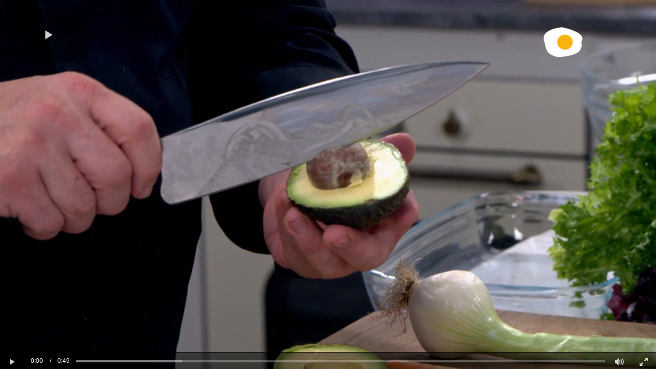

--- FILE ---
content_type: text/vtt; charset=UTF-8
request_url: https://manifest.prod.boltdns.net/thumbnail/v1/3864268799001/7ebc1e52-0a5a-4675-8972-f167824dc4ea/7499e82e-7c7a-49c4-a240-666cd2ff164f/thumbnail.webvtt?fastly_token=Njk2YzJiMDFfN2E4ZGU4YzAyZjA5ZjNmMTE1YTMzZjhlYWZkZmIwODY5MzE2NmEwOTYyMjQ2ODY4NTQ3NDMwYjRhMDJkMzBmYQ%3D%3D
body_size: 4574
content:
WEBVTT

00:00.000 --> 00:05.000
https://house-fastly-signed-us-east-1-prod.brightcovecdn.com/image/v1/jit/3864268799001/7ebc1e52-0a5a-4675-8972-f167824dc4ea/main/384x216/0s/match/image.jpeg?fastly_token=[base64]

00:05.000 --> 00:10.000
https://house-fastly-signed-us-east-1-prod.brightcovecdn.com/image/v1/jit/3864268799001/7ebc1e52-0a5a-4675-8972-f167824dc4ea/main/384x216/5s/match/image.jpeg?fastly_token=[base64]

00:10.000 --> 00:15.000
https://house-fastly-signed-us-east-1-prod.brightcovecdn.com/image/v1/jit/3864268799001/7ebc1e52-0a5a-4675-8972-f167824dc4ea/main/384x216/10s/match/image.jpeg?fastly_token=[base64]%3D%3D

00:15.000 --> 00:20.000
https://house-fastly-signed-us-east-1-prod.brightcovecdn.com/image/v1/jit/3864268799001/7ebc1e52-0a5a-4675-8972-f167824dc4ea/main/384x216/15s/match/image.jpeg?fastly_token=[base64]%3D%3D

00:20.000 --> 00:25.000
https://house-fastly-signed-us-east-1-prod.brightcovecdn.com/image/v1/jit/3864268799001/7ebc1e52-0a5a-4675-8972-f167824dc4ea/main/384x216/20s/match/image.jpeg?fastly_token=[base64]%3D%3D

00:25.000 --> 00:30.000
https://house-fastly-signed-us-east-1-prod.brightcovecdn.com/image/v1/jit/3864268799001/7ebc1e52-0a5a-4675-8972-f167824dc4ea/main/384x216/25s/match/image.jpeg?fastly_token=[base64]%3D%3D

00:30.000 --> 00:35.000
https://house-fastly-signed-us-east-1-prod.brightcovecdn.com/image/v1/jit/3864268799001/7ebc1e52-0a5a-4675-8972-f167824dc4ea/main/384x216/30s/match/image.jpeg?fastly_token=[base64]%3D%3D

00:35.000 --> 00:40.000
https://house-fastly-signed-us-east-1-prod.brightcovecdn.com/image/v1/jit/3864268799001/7ebc1e52-0a5a-4675-8972-f167824dc4ea/main/384x216/35s/match/image.jpeg?fastly_token=[base64]%3D%3D

00:40.000 --> 00:45.000
https://house-fastly-signed-us-east-1-prod.brightcovecdn.com/image/v1/jit/3864268799001/7ebc1e52-0a5a-4675-8972-f167824dc4ea/main/384x216/40s/match/image.jpeg?fastly_token=[base64]%3D%3D

00:45.000 --> 00:49.240
https://house-fastly-signed-us-east-1-prod.brightcovecdn.com/image/v1/jit/3864268799001/7ebc1e52-0a5a-4675-8972-f167824dc4ea/main/384x216/45s/match/image.jpeg?fastly_token=[base64]%3D%3D

